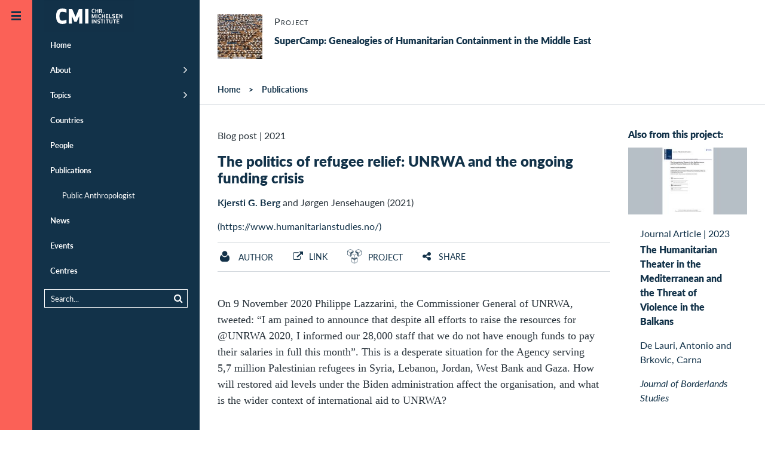

--- FILE ---
content_type: text/html;charset=UTF-8
request_url: https://www.cmi.no/publications/7468-the-politics-of-refugee-relief-unrwa-and-the-ongoing-funding-crisis
body_size: 44413
content:
<!doctype html>
<html lang="en" class="no-js">
<head>
	
	
<meta charset="utf-8">
<meta name="viewport" content="width=device-width, initial-scale=1">



<title>The politics of refugee relief: UNRWA and the ongoing funding crisis</title>

 
	<meta http-equiv="Cache-Control" content="max-age=300" />


<meta property="og:site_name" content="CMI - Chr. Michelsen Institute" />
<meta property="og:title" content="The politics of refugee relief: UNRWA and the ongoing funding crisis" />

	<meta property="og:url" content="https://www.cmi.no/publications/7468-the-politics-of-refugee-relief-unrwa-and-the-ongoing-funding-crisis" />
	<link rel="canonical" href="https://www.cmi.no/publications/7468-the-politics-of-refugee-relief-unrwa-and-the-ongoing-funding-crisis" />


<link rel="apple-touch-icon" sizes="180x180" href="/images/apple-touch-icon.png">
<link rel="icon" type="image/png" href="/images/favicon-32x32.png" sizes="32x32">
<link rel="icon" type="image/png" href="/images/favicon-16x16.png" sizes="16x16">
<link rel="shortcut icon" href="/images/favicon.ico">
<meta name="msapplication-config" content="/images/browserconfig.xml">
<meta name="theme-color" content="#ffffff">

<meta name="twitter:card" content="summary_large_image">
<meta name="twitter:site" content="@cmi_no">



	<meta property="og:image" content="https:" />


<meta property="og:type" content="article" />


	<meta property="og:description" content="On 9 November 2020 Philippe Lazzarini, the Commissioner General of UNRWA, tweeted&#x3a; &ldquo;I am pained to announce that despite al..." />
	<meta name="description" content="On 9 November 2020 Philippe Lazzarini, the Commissioner General of UNRWA, tweeted&#x3a; &ldquo;I am pained to announce that despite al..." />



<script  nonce='ju/euE99WRvfLMn+zDO2HA==' >
  var _paq = window._paq = window._paq || [];
  /* tracker methods like "setCustomDimension" should be called before "trackPageView" */
  _paq.push(['trackPageView']);
  _paq.push(['enableLinkTracking']);
  (function() {
	var u="https://cmi.matomo.cloud/";
	_paq.push(['setTrackerUrl', u+'matomo.php']);
	_paq.push(['setSiteId', '1']);
	var d=document, g=d.createElement('script'), s=d.getElementsByTagName('script')[0];
	g.async=true; g.src='//cdn.matomo.cloud/cmi.matomo.cloud/matomo.js'; s.parentNode.insertBefore(g,s);
  })();
</script>


	
	
	<script type="module"  nonce='ju/euE99WRvfLMn+zDO2HA==' >
		document.documentElement.className = document.documentElement.className.replace( 'no-js', 'js' );	
	</script>	
	
	
	
<style>@font-face{font-family:"Lato-fallback";size-adjust:-9900.00%;ascent-override:96%;src:local("Arial");}html{font-size:16px;scroll-behavior:smooth}body{background:#fff;color:#29333b;font-size:1em;line-height:1.5;font-family:"Lato","Lato-fallback",sans-serif;font-weight:400;margin:0}aside,header,nav{display:block}a{background-color:transparent}img{border:0}svg:not(:root){overflow:hidden}button,input{color:inherit;font:inherit;margin:0}button{overflow:visible;text-transform:none;-webkit-appearance:button}input{line-height:normal}*,*:after,*:before{box-sizing:border-box}p{margin-top:.8em;margin-bottom:1em}h1,h2,h3{color:#123249}h1{margin:.67em 0;font-size:1.5em;line-height:1;font-weight:900}@media (min-width:768px) and (max-width:1023px){h1{font-size:2em}}h2{font-size:1em;font-weight:900;margin-top:40px;line-height:1.2}h3{font-size:1em;font-weight:900}a{color:#123249;text-decoration:none}a:hover{color:#fb6157}ul{padding-left:0;padding-right:0}ul li{margin-left:2em}header{margin:0;width:auto}.pad{padding-left:15px;padding-right:15px}.maxwidth{width:100%;max-width:1320px;margin-left:auto;margin-right:auto;clear:both}.tagline{margin:.5em 0;font-size:1em;font-variant:small-caps;letter-spacing:1px}.borderbottom{border-bottom:1px solid #d5dadf}.element-invisible{margin:0px!important;position:absolute!important;clip:rect(1px,1px,1px,1px);overflow:hidden;height:1px}a.element-invisible.element-focusable{position:absolute!important;z-index:500}@media (min-width:481px){.ingress{font-family:Georgia;font-size:24px;line-height:1.5;margin-bottom:1.8em}}.group::after{content:"";display:table;clear:both}.outer-container{overflow:hidden;position:relative}.header-logo-container{z-index:200;position:relative;width:100%}@media (min-width:870px){.header-logo-container{position:fixed}}.header-logo{margin:0;position:absolute;left:54px;top:0;padding:0;z-index:100}@media (min-width:1280px){.header-logo{transform:translate(20px,0)}}#header-line{background:#123249;height:54px}@media (min-width:1280px){#header-line{display:none}}.main-canvas{background:#fff;position:relative;padding:0;margin-right:54px;transform:translate(54px,0)}@media (max-width:480px){.main-canvas{margin-right:0;transform:translate(0,0)}}@media (min-width:1280px){.menu-default .main-canvas{margin-right:334px;transform:translate(334px,0)}}.mobile-menu-trigger,.default-menu-trigger{display:block;top:0;left:0;z-index:20;width:54px}.mobile-menu-trigger{display:block;position:absolute;height:54px;background:#123249;color:#fb6157;transform:translate(0,0)}@media (min-width:1280px){.menu-default .mobile-menu-trigger{transform:translate(226px,0)}}@media (min-width:481px){.mobile-menu-trigger{display:none}}.default-menu-trigger{position:fixed;height:100%;padding:3.375em 0 0;background:#fb6157;display:block;color:#123249}.default-menu-trigger:hover{color:#123249}@media (max-width:480px){.default-menu-trigger{transform:translate(-54px,0);display:none}}.hamburger{display:block;position:absolute;top:20px;left:50%;margin-left:-8px;width:16px;height:16px;transition:all 0.5s ease}@media (min-width:1280px){.menu-default .hamburger{transform:rotate(180deg)}}.menu-trigger-label{display:none!important}.pusher{background:#123249;z-index:10;height:100%;width:280px;top:0;left:0;overflow:auto!important;transform:translate(-226px,0)}@media (min-width:481px){.pusher{position:fixed}}@media (min-width:1280px){.menu-default .pusher{transform:translate(54px,0)}}@media (max-width:480px){.pusher{transform:translate(-280px,0);position:absolute}}.pusher ul{margin:0;padding:0}.pusher ul li{margin:0;padding:0}.pusher ul li.expand>a:after{display:inline-block;position:absolute;font-weight:400;top:1em;right:20px;font-family:FontAwesome;font-size:1.4em;content:"\f105"}.pusher ul li.expanded{margin:0;padding:0;list-style-image:none}.pusher ul li a{display:block;position:relative;padding:.92308em 20px .92308em 20px;border-left:10px #123249 solid;color:#fff;text-decoration:none;font-size:.8125em;font-weight:700;line-height:1.38462em}.pusher ul li a:after{content:" ";display:inline-block;height:11px;margin-top:-6px;position:absolute;right:20px;top:50%;width:7px}@media (max-width:480px){.pusher ul li a:after{right:20px}}.pusher ul li ul{display:none}.pusher ul li.expanded ul{display:block}.pusher ul ul a{font-weight:400;color:#fff;padding-left:40px}.pusher .mp-level{background:#123249;width:100%;height:100%;position:absolute;left:0;top:0;padding-top:3.375em}#menusearch{position:relative;margin:10px 20px;border:1px solid #fff;padding:0}#menusearch input[type="search"]{margin:0;border:0;padding:5px 10px;color:#fff;background-color:#123249;font-size:.8125em;width:100%;box-sizing:border-box}#menusearch button[type="submit"]{color:#fff;background-color:#123249;border:0;margin-top:2px;font-size:.8125em}#menusearch input[type="search"]::-webkit-input-placeholder{color:#fff}#menusearch input[type="search"]:-moz-placeholder{color:#fff;opacity:1}#menusearch input[type="search"]::-moz-placeholder{color:#fff;opacity:1}#menusearch input[type="search"]:-ms-input-placeholder{color:#fff}.page-container{position:relative}.main-content{padding-top:0;padding-bottom:0;overflow:hidden;display:contents}.breadcrumbs-region{border-bottom:1px solid #d5dadf}#breadcrumbs{list-style-type:none;padding-top:1em;padding-bottom:1em;padding-left:30px;margin:0;font-size:.875em;font-weight:700;z-index:100}#breadcrumbs li{float:left;list-style-type:none;padding:0;margin:0}#breadcrumbs li a{display:inline-block;padding:0}#breadcrumbs li:after{padding:0 1em;content:">"}#breadcrumbs li:last-child:after{padding:0;content:""}#breadcrumbs li,#breadcrumbs li a:link,#breadcrumbs li a:visited{text-decoration:none;color:#123249}.header-fullwidth{width:100%;display:block;position:relative;background-color:rgba(18,50,73,.2);background-position:center;background-size:cover;min-height:120px;max-height:400px}.header-fullwidth:after{padding-top:56%;display:block;content:""}.header-fullwidth-caption{position:absolute;bottom:0;width:100%;text-align:right;font-size:.8em;font-style:italic;padding:.5em 30px;color:#ccc;text-shadow:0 1px 3px rgb(0 0 0 / 75%);background-image:linear-gradient(transparent,rgba(0,0,0,.2))}.page-header{margin-top:40px}.page-header h1{line-height:1.2}.maincolumn,.sidecolumn{width:100%;margin-bottom:2em}@media (min-width:800px) and (max-width:1099px){.maincolumn{float:left;width:66.66%}.sidecolumn{float:right;width:33.33%}}@media (min-width:1100px){.maincolumn{float:left;width:75%}.sidecolumn{float:right;width:25%}}.toggle-content{display:none}.list-item{width:100%;padding:1em 0;clear:both}.list-item-content{width:100%;max-width:1320px;padding:0;margin-left:auto;margin-right:auto}.list-item-text{position:relative}.list-item-text h3{margin:0}.list-picture{float:left;margin-right:20px;margin-bottom:10px;width:150px;max-width:25%}.project-head .list-picture{width:75px}.back-to-top{opacity:0;position:fixed;bottom:0;right:0;text-decoration:none;padding:1em 1.2em;line-height:1;border:0 solid #d5dadf;background-color:rgba(18,50,73,.2)}@media (min-width:600px){.back-to-top{right:1em;bottom:1em}}.edit{display:block;position:fixed;top:0;right:0;height:54px;width:54px;text-decoration:none;padding:1.2em 1.2em;line-height:1;visibility:hidden}.longtext{font-size:1.1em;max-width:640px;clear:both}.longtext p{margin-bottom:1.5em}.longtext,.longtext p{font-family:Georgia,serif;color:#29333b}.sharebuttons{text-align:center;margin-top:2em}.sharebuttons a{font-size:1.2em;display:inline-block;width:2.2em;height:2.2em;padding:.2em;margin:0 .2em;border:1px solid #fff;border-radius:100px}.grid-item{float:left;width:100%;color:#123249}@media (min-width:321px){.grid-item{padding-left:15px;padding-right:15px;margin-bottom:30px}}.grid-item-content{background-color:#fff;display:block;width:100%}.grid-picture img{display:block;width:100%;height:auto}.grid-item-text{display:table-cell;padding:20px}.grid-item-text>h3{margin-top:0}@media (min-width:440px){.grid-item-text{height:12em}}@media (min-width:441px) and (max-width:799px){.grid-item{width:50%}.grid-item:nth-child(2n+1){clear:left}}@media (min-width:800px) and (max-width:1099px){.grid-item{width:33.33%}.grid-item:nth-child(3n+1){clear:left}}@media (min-width:1100px){.grid-item{width:25%}.grid-item:nth-child(4n+1){clear:left}}@media (min-width:800px){.sidecolumn .grid-item{width:100%}.sidecolumn .grid-item .grid-item-text{height:auto}}.date-heading{margin-bottom:.2em}.search-submit{float:right}.search-wrapper{overflow:hidden}.publication-author{font-size:1em;padding-bottom:1em}.publication-author a{font-weight:700}.publication-text{margin-top:40px;font-size:1.125em}.page-menubar{margin:1em 0;border-top:1px solid #d5dadf;border-bottom:1px solid #d5dadf;padding:0;width:100%;font-size:.875em;font-weight:400;overflow:hidden}.page-menubar li{list-style:none;padding:.8em 0;float:left;min-height:48px;margin-right:5%;margin-left:0}.page-menubar a{text-transform:uppercase}.page-menubar a.icon{font-weight:400}.icon:before{display:inline-block;font-family:FontAwesome;font-size:1.2em;width:1.2em}.icon span{padding-left:.5em}.icon.angle-up:before{content:"\f106";width:1em}.icon.edit:before{content:"\f044"}.icon.facebook:before{content:"\f09a"}.icon.twitter:before{content:"\f099"}.icon.linkedin:before{content:"\f0e1"}.icon.envelope:before{content:"\f0e0"}.icon.list:before{content:"\f0ca"}.twitter:before{content:"\f099"}.share:before{content:"\f1e0"}.ic{padding-left:2em;background-position:left;background-repeat:no-repeat;background-size:contain;display:inline-block;padding-top:.2em}.ic.project{background-image:url(https://www.cmi.no/images/icons/project.png)}.ic.staff{background-image:url(https://www.cmi.no/images/icons/staff.png)}.main-page-header{margin:3em auto}.search-form{margin:0 auto;padding-bottom:1em;font-size:.9em}
</style>

	
	
	<link id="async-css-base" rel="stylesheet" href="/stylesheets/base.css" media="print">
	<script  nonce='ju/euE99WRvfLMn+zDO2HA==' >
  		document.getElementById("async-css-base").addEventListener("load", function(){this.media = "all";});
	</script>
				
	
	<link id="async-css-lato" rel="stylesheet" href="https://use.typekit.net/xvv2qmh.css" media="print">
	<script  nonce='ju/euE99WRvfLMn+zDO2HA==' >
  		document.getElementById("async-css-lato").addEventListener("load", function(){this.media = "all";});
	</script>

	
	<link id="async-css-fa" rel="stylesheet" href="/stylesheets/fontawesome.min.css" media="print">
	<script  nonce='ju/euE99WRvfLMn+zDO2HA==' >
  		document.getElementById("async-css-fa").addEventListener("load", function(){this.media = "all";});
	</script>
		
</head>
	
<body class="menu-default" id="top">

	<a href="#main-content" class="element-invisible element-focusable">Skip to main content</a>
  
<div class="outer-container">

	<header class="header-logo-container" style="text-align:right;">
		<a href="/" class="header-logo">
	
	
	<svg width="151" height="54" alt="CMI - Chr. Michelsen Institute" xmlns="http://www.w3.org/2000/svg" viewBox="0 0 73.39 25.9"><defs><style>.cls-1{fill:#123148;}.cls-2{fill:#fff;}</style></defs><title>CMI - Chr. Michelsen Institute</title><rect class="cls-1" width="73.39" height="25.9"/><path class="cls-2" d="M488.51,413.89a2.41,2.41,0,0,1,.93.17v0.63a2.32,2.32,0,0,0-.93-0.21c-0.53,0-.71.5-0.71,1.13s0.18,1.13.71,1.13a2.32,2.32,0,0,0,.93-0.21v0.63a2.43,2.43,0,0,1-.93.17c-1,0-1.34-.78-1.34-1.71s0.32-1.71,1.34-1.71" transform="translate(-448.57 -406.89)"/><polygon class="cls-2" points="43.34 10.36 43.34 8.95 42.2 8.95 42.2 10.36 41.59 10.36 41.59 7.07 42.2 7.07 42.2 8.37 43.34 8.37 43.34 7.07 43.94 7.07 43.94 10.36 43.34 10.36"/><path class="cls-2" d="M493.9,415.37h0.54a0.36,0.36,0,0,0,.44-0.42,0.36,0.36,0,0,0-.44-0.41H493.9v0.82Zm0,1.88h-0.6V414h1.09a0.92,0.92,0,0,1,1.14,1,0.84,0.84,0,0,1-.48.88c0.07,0.14.15,0.28,0.23,0.43l0.52,1h-0.73l-0.63-1.3H493.9v1.3Z" transform="translate(-448.57 -406.89)"/><path class="cls-2" d="M496.51,416.6a0.36,0.36,0,0,1,.36.36,0.36,0.36,0,1,1-.36-0.36" transform="translate(-448.57 -406.89)"/><polygon class="cls-2" points="40.41 14.23 39.98 14.23 39.24 12.55 39.26 14.65 38.67 14.65 38.67 11.36 39.34 11.36 40.2 13.37 41.06 11.36 41.72 11.36 41.72 14.65 41.13 14.65 41.15 12.54 40.41 14.23"/><rect class="cls-2" x="42.56" y="11.36" width="0.61" height="3.28"/><path class="cls-2" d="M493.83,418.18a2.4,2.4,0,0,1,.93.17V419a2.3,2.3,0,0,0-.93-0.21c-0.53,0-.71.5-0.71,1.13s0.18,1.13.71,1.13a2.3,2.3,0,0,0,.93-0.21v0.63a2.4,2.4,0,0,1-.93.17c-1,0-1.34-.78-1.34-1.71s0.32-1.71,1.34-1.71" transform="translate(-448.57 -406.89)"/><polygon class="cls-2" points="48.66 14.65 48.66 13.24 47.52 13.24 47.52 14.65 46.92 14.65 46.92 11.36 47.52 11.36 47.52 12.66 48.66 12.66 48.66 11.36 49.27 11.36 49.27 14.65 48.66 14.65"/><polygon class="cls-2" points="51.96 13.24 50.66 13.24 50.66 14.06 52.1 14.06 52.1 14.65 50.06 14.65 50.06 11.36 52.1 11.36 52.1 11.95 50.66 11.95 50.66 12.66 51.96 12.66 51.96 13.24"/><polygon class="cls-2" points="53.42 14.06 54.79 14.06 54.79 14.65 52.82 14.65 52.82 11.36 53.42 11.36 53.42 14.06"/><path class="cls-2" d="M506.17,420.52a1.07,1.07,0,0,1-1.27,1.09,2.88,2.88,0,0,1-1-.21v-0.61a2.18,2.18,0,0,0,1,.24c0.5,0,.64-0.23.64-0.5s-0.15-.34-0.54-0.39c-0.8-.1-1.1-0.35-1.1-0.94a1,1,0,0,1,1.16-1,2.3,2.3,0,0,1,.94.19V419a2,2,0,0,0-.94-0.24c-0.45,0-.55.21-0.55,0.43s0.21,0.3.58,0.35a0.94,0.94,0,0,1,1.07,1" transform="translate(-448.57 -406.89)"/><polygon class="cls-2" points="60.21 13.24 58.9 13.24 58.9 14.06 60.34 14.06 60.34 14.65 58.3 14.65 58.3 11.36 60.34 11.36 60.34 11.95 58.9 11.95 58.9 12.66 60.21 12.66 60.21 13.24"/><polygon class="cls-2" points="62.97 14.65 61.65 12.59 61.66 14.65 61.06 14.65 61.06 11.36 61.54 11.36 62.86 13.42 62.86 11.36 63.45 11.36 63.45 14.65 62.97 14.65"/><rect class="cls-2" x="38.71" y="15.65" width="0.61" height="3.28"/><polygon class="cls-2" points="42.06 18.94 40.73 16.88 40.74 18.94 40.15 18.94 40.15 15.65 40.63 15.65 41.95 17.71 41.94 15.65 42.53 15.65 42.53 18.94 42.06 18.94"/><path class="cls-2" d="M494.07,424.81a1.07,1.07,0,0,1-1.27,1.09,2.86,2.86,0,0,1-1-.21v-0.61a2.19,2.19,0,0,0,1,.24c0.5,0,.64-0.23.64-0.5s-0.15-.34-0.54-0.39c-0.8-.1-1.1-0.35-1.1-0.94a1,1,0,0,1,1.16-1,2.3,2.3,0,0,1,.94.19v0.63a2,2,0,0,0-.94-0.24c-0.45,0-.55.21-0.55,0.43s0.21,0.3.58,0.35a0.94,0.94,0,0,1,1.07,1" transform="translate(-448.57 -406.89)"/><polygon class="cls-2" points="47.34 16.24 47.34 18.94 46.74 18.94 46.74 16.24 45.91 16.24 45.91 15.65 48.17 15.65 48.17 16.24 47.34 16.24"/><rect class="cls-2" x="48.85" y="15.65" width="0.61" height="3.28"/><polygon class="cls-2" points="51.56 16.24 51.56 18.94 50.96 18.94 50.96 16.24 50.13 16.24 50.13 15.65 52.39 15.65 52.39 16.24 51.56 16.24"/><path class="cls-2" d="M503.39,424.71v-2.17H504v2.22a1.22,1.22,0,0,1-2.43,0v-2.22h0.61v2.17a0.61,0.61,0,0,0,1.22,0" transform="translate(-448.57 -406.89)"/><polygon class="cls-2" points="57.47 16.24 57.47 18.94 56.86 18.94 56.86 16.24 56.04 16.24 56.04 15.65 58.3 15.65 58.3 16.24 57.47 16.24"/><polygon class="cls-2" points="60.84 17.53 59.53 17.53 59.53 18.36 60.97 18.36 60.97 18.94 58.93 18.94 58.93 15.65 60.97 15.65 60.97 16.24 59.53 16.24 59.53 16.95 60.84 16.95 60.84 17.53"/><path class="cls-2" d="M463.14,413.68a9.33,9.33,0,0,1,3.51.52V417a8.23,8.23,0,0,0-3.51-.73c-1.6,0-2.16,1.44-2.16,3.63s0.55,3.63,2.16,3.63a8.24,8.24,0,0,0,3.51-.73v2.81a9.33,9.33,0,0,1-3.51.52c-3.71,0-4.9-2.54-4.9-6.23s1.19-6.23,4.9-6.23" transform="translate(-448.57 -406.89)"/><polygon class="cls-2" points="26.42 17.54 24.51 17.54 22.48 12.89 22.56 18.97 19.9 18.97 19.9 7.07 22.69 7.07 25.46 13.54 28.24 7.07 31.03 7.07 31.03 18.97 28.37 18.97 28.45 12.88 26.42 17.54"/><rect class="cls-2" x="33.25" y="7.07" width="2.71" height="11.9"/></svg> 
</a>
		
	</header>

    
    <a href="JavaScript:;" id="main-nav" class="default-menu-trigger menu-trigger">
 		<span class="hamburger">
	 <svg xmlns="http://www.w3.org/2000/svg" width="16" height="16" viewBox="0 0 16 16">
		 <g fill="#123249">
			 <rect width="16" height="3"></rect>
			 <rect width="16" height="3" y="6"></rect>
			 <rect width="16" height="3" y="12"></rect>
		 </g>
	 </svg>
 </span>
		
       <span class="menu-trigger-label">Open menu</span>
    </a>

    
    <a href="JavaScript:;" aria-hidden="true" class="mobile-menu-trigger menu-trigger" title="Open menu">
 		<span class="hamburger">
	 <svg xmlns="http://www.w3.org/2000/svg" width="16" height="16" viewBox="0 0 16 16">
		 <g fill="#123249">
			 <rect width="16" height="3"></rect>
			 <rect width="16" height="3" y="6"></rect>
			 <rect width="16" height="3" y="12"></rect>
		 </g>
	 </svg>
 </span>
	
    </a>

    
	
<div class="pusher">
	<nav id="mp-menu" class="mp-menu menus">
		<div class="mp-level " role="navigation">
			<ul>
				<li ><a href="/" title="Home" class="" >Home</a></li>
				<li class="expand " ><a href="/about/" title="About" class="" >About</a>
					<ul >
						<li><a href="/about/who-we-are" title="Who we are" class="" >Who we are</a></li>
						<li><a href="/about/what-we-do" title="What we do" class="" >What we do</a></li>
						<li><a href="/about/research-partners" title="Research Partners" class="" >Research Partners</a></li>
						<li><a href="/about/for-students" title="For students" class="" >For students</a></li>
						<li><a href="/about/vacancies" title="Vacancies" class="" >Vacancies</a></li>
						<li><a href="/about/who-we-are#annual-reports" title="Annual Report" class="" >Annual Report</a></li>
						<li><a href="/about/policies-and-reporting" title="Policies and Reporting" class="" >Policies and Reporting</a></li>
					</ul>
				</li>
				<li class="expand " ><a href="/topics/" title="Topics" class="" >Topics</a>
					<ul >
						
							<li><a href="/topics/natural-resources" title="Climate and Natural Resources" class="" >Climate and Natural Resources</a></li>
						
							<li><a href="/topics/conflict" title="Conflict" class="" >Conflict</a></li>
						
							<li><a href="/topics/anti-corruption" title="Corruption" class="" >Corruption</a></li>
						
							<li><a href="/topics/governance-and-corruption" title="Democracy and Governance" class="" >Democracy and Governance</a></li>
						
							<li><a href="/topics/gender-politics" title="Gender" class="" >Gender</a></li>
						
							<li><a href="/topics/global-health-and-development" title="Global Health" class="" >Global Health</a></li>
						
							<li><a href="/topics/peace-and-conflict" title="Humanitarianism" class="" >Humanitarianism</a></li>
						
							<li><a href="/topics/migration" title="Migration" class="" >Migration</a></li>
						
							<li><a href="/topics/poverty-dynamics" title="Poverty" class="" >Poverty</a></li>
						
							<li><a href="/topics/rights-and-legal-institutions" title="Rights and Legal Institutions" class="" >Rights and Legal Institutions</a></li>
						
							<li><a href="/topics/public-finance-management" title="Tax and Public Finance" class="" >Tax and Public Finance</a></li>
						
					</ul>
				</li>
				<li ><a href="/countries/" title="Countries" class="" >Countries</a></li>
				<li ><a href="/staff/" title="People" class="" >People</a></li>
				<li class="expanded" ><a href="/publications/" title="Publications" class="" >Publications</a>
					<ul >
						<li><a href="https://publicanthropologist.cmi.no/" target="_blank" rel="noopener" title="Public Anthropologist Journal">Public Anthropologist</a></li>
					</ul>
				</li>
				<li ><a href="/news/" title="News" class="" >News</a></li>
				<li ><a href="/events/" title="Events" class="" >Events</a></li>
				<li ><a href="/centres/" title="Centres" class="" >Centres</a></li>
			</ul>  
			
			<div id="menusearch">
			<form method="get" action="/search">
				<button class="search-submit" type="submit" name="search"><i class="icon search"></i></button>
				<div class="search-wrapper">
				<input name="q" value="" type="search" placeholder="Search...">
				</div>
			</form>
			</div>

		</div>  
	</nav>
</div>
		

    
    <div class="main-canvas container" style="height: auto;">
	
		<div id="header-line" > </div>
       		
		
		<div id="pjax-container" class="page-container group">

			
	<div class="pre-content-region maxwidth pad group">
		<div class="group pad">
			
<div class="list-item project group project-head">
	
	<div class="list-item-content group">
	
		
			<a href="/projects/2181-supercamp-genealogies-of-humanitarian-containment">	
				<img class="list-picture" src="https://www.cmi.no/img/150/13153-UnitedNationsPhotoRefugeeIDPCampsFromAboveZaatri.jpg" title="SuperCamp: Genealogies of Humanitarian Containment in the Middle East"
				width="75"/>
			</a>
			
		
		
		<div class="list-item-text">
			<p class="tagline">Project</p>
			<h3><a href="/projects/2181-supercamp-genealogies-of-humanitarian-containment">SuperCamp&#x3a; Genealogies of Humanitarian Containment in the Middle East</a></h3>
			
		</div>
	</div>
</div>

		</div>
	</div>


<!-- MAIN CONTENT -->
<div id="main-content" class="main-content-region main-content">

	
	
	
	<div class="breadcrumbs-region">
	
		<ul id="breadcrumbs" class="group">
			<li><a href="/">Home</a></li>
			<li><a href="/publications">Publications</a></li>
		</ul>
		
	</div>
	
	
	<div class="maxwidth pad group">
	
		<div class="maincolumn pad">
			<div class="page-header">
				<div class="publishdate">
					<span class="pubtype">Blog post</span> 
					| <span>2021</span>
				</div>
				
					<h1><a href="https://www.humanitarianstudies.no/2021/01/28/the-politics-of-refugee-relief-unrwa-and-the-ongoing-funding-crisis/" target="_blank" title="External link: The politics of refugee relief: UNRWA and the ongoing funding crisis">The politics of refugee relief: UNRWA and the ongoing funding crisis</a></h1>
				
				
				<div class="publication-author"> <a href='/staff/kjersti-berg'>Kjersti G. Berg</a> and Jørgen Jensehaugen (2021)</div>
				<div class="publication-ref">
				<a href="https&#x3a;&#x2f;&#x2f;www.humanitarianstudies.no&#x2f;2021&#x2f;01&#x2f;28&#x2f;the-politics-of-refugee-relief-unrwa-and-the-ongoing-funding-crisis&#x2f;" target="_blank" title="See&#x20;this&#x20;publication&#x20;at&#x20;https&#x3a;&#x2f;&#x2f;www.humanitarianstudies.no&#x2f;2021&#x2f;01&#x2f;28&#x2f;the-politics-of-refugee-relief-unrwa-and-the-ongoing-funding-crisis&#x2f;">&#x28;https&#x3a;&#x2f;&#x2f;www.humanitarianstudies.no&#x2f;&#x29;</a> 
				</div>
				
			
			</div>
			
			<ul class="page-menubar group">
				
					<li><a class="ic staff" href="#author-details" ><span>Author</span></a></li>
				
					<li><a class="toggle-link icon link" href="#external-link" ><span>Link</span></a></li>
				
					<li><a class="ic project" href="#project-details" ><span>Project</span></a></li>
				

				<li><a class="toggle-link icon share" href="#share" ><span>Share</span></a></li>
				
			</ul>
		
			
				<div class="toggle-content group borderbottom external-link" id="external-link">
					<a class="publication-link" href="https://www.humanitarianstudies.no/2021/01/28/the-politics-of-refugee-relief-unrwa-and-the-ongoing-funding-crisis/" target="_blank" title="See this publication at https://www.humanitarianstudies.no/2021/01/28/the-politics-of-refugee-relief-unrwa-and-the-ongoing-funding-crisis/">https://www.humanitarianstudies.no/2021/01/28/the-politics-of-refugee-relief-unrwa-and-the-ongoing-funding-crisis/</a>
				</div>
			
<div class="toggle-content group borderbottom sharebuttons" id="share">
	<a class="icon twitter" 
		 href="https://twitter.com/intent/tweet?url=https%3A%2F%2Fwww%2Ecmi%2Eno%2Fpublications%2F7468%2Dthe%2Dpolitics%2Dof%2Drefugee%2Drelief%2Dunrwa%2Dand%2Dthe%2Dongoing%2Dfunding%2Dcrisis&text=The%20politics%20of%20refugee%20relief%3A%20UNRWA%20and%20the%20ongoing%20funding%20crisis" 
		 target="_blank" title="Share on Twitter"
		 onClick="ga('send', 'social', 'Twitter', 'share', 'https://www.cmi.no/publications/7468-the-politics-of-refugee-relief-unrwa-and-the-ongoing-funding-crisis');"></a>
	<a class="icon facebook" 
		href="https://www.facebook.com/sharer/sharer.php?u=https%3A%2F%2Fwww%2Ecmi%2Eno%2Fpublications%2F7468%2Dthe%2Dpolitics%2Dof%2Drefugee%2Drelief%2Dunrwa%2Dand%2Dthe%2Dongoing%2Dfunding%2Dcrisis" 
		 target="_blank" title="Share on Facebook"
 		 onClick="ga('send', 'social', 'Facebook', 'share', 'https://www.cmi.no/publications/7468-the-politics-of-refugee-relief-unrwa-and-the-ongoing-funding-crisis');"></a>
	<a class="icon linkedin" href="https://www.linkedin.com/shareArticle?mini=true&url=https%3A%2F%2Fwww%2Ecmi%2Eno%2Fpublications%2F7468%2Dthe%2Dpolitics%2Dof%2Drefugee%2Drelief%2Dunrwa%2Dand%2Dthe%2Dongoing%2Dfunding%2Dcrisis" 
		 target="_blank" title="Share on LinkedIn"
  		 onClick="ga('send', 'social', 'LinkedIn', 'share', 'https://www.cmi.no/publications/7468-the-politics-of-refugee-relief-unrwa-and-the-ongoing-funding-crisis');"></a>
	<a class="icon envelope" href="mailto:?subject=Recommended%20read%3A%20The%20politics%20of%20refugee%20relief%3A%20UNRWA%20and%20the%20ongoing%20funding%20crisis&body=Hi%2C%0D%0AThis%20page%20might%20be%20of%20interest%20to%20you%3A%0D%0A%0D%0AThe%20politics%20of%20refugee%20relief%3A%20UNRWA%20and%20the%20ongoing%20funding%20crisis%0D%0Ahttps://www.cmi.no/publications/7468-the-politics-of-refugee-relief-unrwa-and-the-ongoing-funding-crisis%0D%0A%0D%0ABest%20regards" 
		 target="_blank" title="Recommend this"
 		 onClick="ga('send', 'social', 'Email', 'share', 'https://www.cmi.no/publications/7468-the-politics-of-refugee-relief-unrwa-and-the-ongoing-funding-crisis');"></a>
</div>

				<div class="publication-text longtext"><p><span>On 9 November 2020 Philippe Lazzarini, the Commissioner General of UNRWA, tweeted: &ldquo;I am pained to announce that despite all efforts to raise the resources for @UNRWA 2020, I informed our 28,000 staff that we do not have enough funds to pay their salaries in full this month&rdquo;. This is a desperate situation for the Agency serving 5,7 million Palestinian refugees in Syria, Lebanon, Jordan, West Bank and Gaza. How will restored aid levels under the Biden administration affect the organisation, and what is the wider context of international aid to UNRWA?</span></p></div>
			
				<div class="group borderbottom external-link longtext">Read more:<br>
					<a class="publication-link" href="https://www.humanitarianstudies.no/2021/01/28/the-politics-of-refugee-relief-unrwa-and-the-ongoing-funding-crisis/" target="_blank" title="See this publication at https://www.humanitarianstudies.no/2021/01/28/the-politics-of-refugee-relief-unrwa-and-the-ongoing-funding-crisis/">https://www.humanitarianstudies.no/2021/01/28/the-politics-of-refugee-relief-unrwa-and-the-ongoing-funding-crisis/</a>
				</div>
			
				<div class="group bordertop" id="author-details">
					
<div class="list-item staff group">
	
	<div class="list-item-content group">
	
		
			<div class="list-picture">
			<a href="/staff/kjersti-berg" style="display:block">	
				<img src="//www.cmi.no/img/150/13080-Kjersti-G-Berg.jpg" title="Berg Kjersti G." loading="lazy"
					 width="150" height="150" />
			</a>
			</div>
		
	
		<div class="list-item-text">
			
			<h3 class="staffname"><a href="/staff/kjersti-berg">Kjersti G. Berg</a></h3>
			<div class="staffpos">Affiliated researcher</div>
			<ul class="staff-contact-list" >
				<li>
					<a href="mailto:kjersti.berg@nla.no" class="icon email" title="E-mail: kjersti.berg@nla.no"><span>kjersti.berg@nla.no</span></a>
					
				</li>
				
			</ul>
			
		</div>
	</div>
</div>

				</div>
			
				<div class="group bordertop" id="project-details">
					
<div class="list-item project group">
	
	<div class="list-item-content group">
	
		
			<a href="/projects/2181-supercamp-genealogies-of-humanitarian-containment">	
				<img class="list-picture" src="//www.cmi.no/img/150/13153-UnitedNationsPhotoRefugeeIDPCampsFromAboveZaatri.jpg" title="SuperCamp: Genealogies of Humanitarian Containment in the Middle East" />
			</a>
		
		
		<div class="list-item-text">
			
			<h3><a href="/projects/2181-supercamp-genealogies-of-humanitarian-containment">SuperCamp&#x3a; Genealogies of Humanitarian Containment in the Middle East</a></h3>
			<div>Jan 2019 - Dec 2022</div>
			
		</div>
	</div>
</div>

				</div>
			
				<ul class="keywordlinks group ">
					
						<li><a href="/topics/peace-and-conflict">Humanitarianism</a></li>
					<li><a href="/search/tag/Gaza" rel="nofollow">Gaza</a></li><li><a href="/search/tag/West%20Bank" rel="nofollow">West Bank</a></li><li><a href="/countries/syria" rel="nofollow">Syria</a></li><li><a href="/search/tag/Jordan" rel="nofollow">Jordan</a></li><li><a href="/countries/lebanon" rel="nofollow">Lebanon</a></li><li><a href="/search/tag/Humanitarian%20aid" rel="nofollow">Humanitarian aid</a></li><li><a href="/search/tag/Palestinian%20refugees" rel="nofollow">Palestinian refugees</a></li><li><a href="/search/tag/UNRWA" rel="nofollow">UNRWA</a></li>	
				</ul>
			
		
		</div>
		
		<aside class="sidecolumn">
				
						<h2 class="pad">Also from this project:</h2>
						<div>
						
<div class="grid-item publication" id="publication-8828">
	<a href="/publications/8828-the-humanitarian-theater-in-the-mediterranean-and-the-threat-of-violence-in-the-balkans" title="The Humanitarian Theater in the Mediterranean and the Threat of Violence in the Balkans">
		<div class="grid-item-content">

			
	
				<div class="grid-item-picture contain" style="background-image: url(https://www.cmi.no/img/150/17222-The-Humanitarian-Theater-in-the-Mediterranean-and-the-Threat-of-Violence-in-the-Balkans.jpg)" ></div>	
            
            
	
			<div class="grid-item-text">
				<div class="date-heading">
					<span class="pubtype">Journal Article</span> | <span class="publishdate">2023</span>   
				</div>
				<h3 class="pubtitle">The Humanitarian Theater in the Mediterranean and the Threat of Violence in the Balkans</h3>
				
					<p>De Lauri, Antonio and Brkovic, Carna</p>
				
					<p><i>Journal of Borderlands Studies</i></p>
				
			</div>
		</div>
	</a>
</div>

<div class="grid-item publication" id="publication-8737">
	<a href="/publications/8737-continental-encampment" title="Book blog - Continental encampment?">
		<div class="grid-item-content">

			
		
				<div class="grid-picture" >
					<img loading="lazy" src="//www.cmi.no/img/400/16966-An-Aerial-View-of-the-Zaatri-Refugee-Camp.jpg" 
						  width="400" height="224" title="Book blog - Continental encampment?" >
				</div>
				
			
	
			<div class="grid-item-text">
				<div class="date-heading">
					<span class="pubtype">Blog post</span> | <span class="publishdate">2023</span>   
				</div>
				<h3 class="pubtitle">Book blog - Continental encampment?</h3>
				
					<p>Are John Knudsen & Kjersti G. Berg</p>
				
			</div>
		</div>
	</a>
</div>

						</div>
				
		</aside>
	</div>
	
	
	<div class="bg group" style="clear: both;">
		<div class="maxwidth">
			
				<header class="grid-header"><h2>See also:</h2></header>	
				<div class="grid-items mosaicflow" data-item-selector=".grid-item" data-min-item-width="220">
					<!-- same keywords --->
					
					<!-- same countries --->
					
<div class="grid-item publication" id="publication-9735">
	<a href="/publications/9735-eu-migration-governance-beyond-its-borders" title="EU Migration Governance Beyond Its Borders: Informal Migration Diplomacy in Lebanon’s Syria Refugee Response, 2012–2024">
		<div class="grid-item-content">

			
		
				<div class="grid-picture" >
					<img loading="lazy" src="//www.cmi.no/img/400/19382-pdja-25-1largecover.png" 
						  width="400" height="224" title="EU Migration Governance Beyond Its Borders: Informal Migration Diplomacy in Lebanon’s Syria Refugee Response, 2012–2024" >
				</div>
				
			
	
			<div class="grid-item-text">
				<div class="date-heading">
					<span class="pubtype">Journal Article</span> | <span class="publishdate">2025</span>   
				</div>
				<h3 class="pubtitle">EU Migration Governance Beyond Its Borders: Informal Migration Diplomacy in Lebanon’s Syria Refugee Response, 2012–2024</h3>
				
					<p>Are John Knudsen</p>
				
					<p><i>Progress in Development Studies</i></p>
				
			</div>
		</div>
	</a>
</div>

<div class="grid-item publication" id="publication-9488">
	<a href="/publications/9488-from-camp-to-quarter-the-contention-of-post-disaster-social-housing-in-al-mankubin-north-lebanon" title="From camp to quarter: the contention of post-disaster social housing in al-Mankubin, North Lebanon">
		<div class="grid-item-content">

			
		
				<div class="grid-picture" >
					<img loading="lazy" src="//www.cmi.no/img/400/18548-JRS.png" 
						  width="400" height="611" title="From camp to quarter: the contention of post-disaster social housing in al-Mankubin, North Lebanon" >
				</div>
				
			
	
			<div class="grid-item-text">
				<div class="date-heading">
					<span class="pubtype">Journal Article</span> | <span class="publishdate">2025</span>   
				</div>
				<h3 class="pubtitle">From camp to quarter: the contention of post-disaster social housing in al-Mankubin, North Lebanon</h3>
				
					<p>Robert Forster</p>
				
					<p><i>Journal of Refugee Studies</i></p>
				
			</div>
		</div>
	</a>
</div>

<div class="grid-item publication" id="publication-9240">
	<a href="/publications/9240-crushing-hamas-origins-and-expansion-of-the-islamic-resistance-movement-in-lebanon" title="Crushing Hamas? Origins and Expansion of the Islamic Resistance Movement in Lebanon">
		<div class="grid-item-content">

			
		
				<div class="grid-picture" >
					<img loading="lazy" src="//www.cmi.no/img/400/18075-AME.gif" 
						  width="400" height="626" title="Crushing Hamas? Origins and Expansion of the Islamic Resistance Movement in Lebanon" >
				</div>
				
			
	
			<div class="grid-item-text">
				<div class="date-heading">
					<span class="pubtype">Journal Article</span> | <span class="publishdate">2024</span>   
				</div>
				<h3 class="pubtitle">Crushing Hamas? Origins and Expansion of the Islamic Resistance Movement in Lebanon</h3>
				
					<p>Are John Knudsen</p>
				
					<p><i>Anthropology of the Middle East (AME)</i></p>
				
			</div>
		</div>
	</a>
</div>

<div class="grid-item publication" id="publication-9419">
	<a href="/publications/9419-anti-corruption-in-peacebuilding-practice" title="Anti-corruption in peacebuilding practice">
		<div class="grid-item-content">

			
		
				<div class="grid-picture" >
					<img loading="lazy" src="//www.cmi.no/img/400/18409-U4-Issue-cover.jpg" 
						  width="400" height="489" title="Anti-corruption in peacebuilding practice" >
				</div>
				
			
	
			<div class="grid-item-text">
				<div class="date-heading">
					<span class="pubtype">U4 Issue</span> | <span class="publishdate">2024</span>   
				</div>
				<h3 class="pubtitle">Anti-corruption in peacebuilding practice</h3>
				
					<p>Robert Forster</p>
				
			</div>
		</div>
	</a>
</div>

					<!-- same topics --->
					
<div class="grid-item publication" id="publication-9780">
	<a href="/publications/9780-eit-amerikansk-bistandsgrep-om-gaza" title="Eit amerikansk bistandsgrep om Gaza">
		<div class="grid-item-content">

			
	            
				<div class="grid-item-picture contain" style="background-image: url(https://image.panoramanyheter.no/411079.jpg?imageId=411079&x=8&y=18.32&cropw=92&croph=65.82&panox=8&panoy=18.32&panow=92&panoh=65.82&width=1200&height=683)" ></div>	
                
			
	
			<div class="grid-item-text">
				<div class="date-heading">
					<span class="pubtype">Newspaper Op-Ed</span> | <span class="publishdate">2025</span>   
				</div>
				<h3 class="pubtitle">Eit amerikansk bistandsgrep om Gaza</h3>
				
					<p>Arne Strand</p>
				
			</div>
		</div>
	</a>
</div>

<div class="grid-item publication" id="publication-9777">
	<a href="/publications/9777-international-solidarity-makes-norway-safer" title="International Solidarity Makes Norway Safer">
		<div class="grid-item-content">

			
		
				<div class="grid-picture" >
					<img loading="lazy" src="//www.cmi.no/img/400/19436-UN-Globe.jpg" 
						  width="400" height="224" title="International Solidarity Makes Norway Safer" >
				</div>
				
			
	
			<div class="grid-item-text">
				<div class="date-heading">
					<span class="pubtype">Blog post</span> | <span class="publishdate">2025</span>   
				</div>
				<h3 class="pubtitle">International Solidarity Makes Norway Safer</h3>
				
					<p>Heidi Mogstad</p>
				
			</div>
		</div>
	</a>
</div>

<div class="grid-item publication" id="publication-9760">
	<a href="/publications/9760-om-massdeporteringen-av-afghaner-fran-pakistan-och-iran" title="Om massdeporteringen av afghaner från Pakistan och Iran">
		<div class="grid-item-content">

			
			
				<div class="grid-picture" >
					<img loading="lazy" src="/images/publication.png" width="293" height="164">
				</div>
				
			
	
			<div class="grid-item-text">
				<div class="date-heading">
					<span class="pubtype">Blog post</span> | <span class="publishdate">2025</span>   
				</div>
				<h3 class="pubtitle">Om massdeporteringen av afghaner från Pakistan och Iran</h3>
				
					<p>Antonio De Lauri</p>
				
			</div>
		</div>
	</a>
</div>

<div class="grid-item publication" id="publication-9757">
	<a href="/publications/9757-the-politics-of-humanitarianism" title="The politics of humanitarianism">
		<div class="grid-item-content">

			
	            
				<div class="grid-item-picture contain" style="background-image: url(https://www.e-elgar.com/shop/media/catalog/product/9/7/9781035327911.jpg)" ></div>	
                
			
	
			<div class="grid-item-text">
				<div class="date-heading">
					<span class="pubtype">Book Chapter</span> | <span class="publishdate">2025</span>   
				</div>
				<h3 class="pubtitle">The politics of humanitarianism</h3>
				
					<p>Antonio De Lauri,Heidi Mogstad</p>
				
					<p><i>Handbook on Humanitarian Crises</i></p>
				
			</div>
		</div>
	</a>
</div>

				</div>
			
		</div>
	</div>

</div>
		

    
		</div>
		
		
 		<div class="footer-region">

	<section class="footer-section">
			
	<footer class="footer">
					<div class="footer-content">
						<h2 class="footer-title">Quick links</h2>

						<ul class="footer-links">
							<li><a href="/about/who-we-are">Who we are</a></li>
							<li><a href="/about/what-we-do">What we do</a></li>
							<li><a href="/topics/">Topics</a></li>
							<li><a href="/countries/">Countries</a></li>
							<li><a href="/staff/search?category=researchers">Researchers</a></li>
							<li><a href="/publications/">Publications</a></li>
							<li><a href="/events/">Events</a></li>
							<li><a href="/about/vacancies">Vacancies</a></li>
							<li><a href="/centres/">Centres</a></li>
							<li><a href="/about/privacy-policy">Privacy policy</a></li>
							<li><a href="/about/whistleblowing">Whistleblowing</a></li>
							<li><a href="/about/code-of-ethics">Code of Ethics</a></li>
							<li><a href="/file/4648-CMI-gender-and-inclusion-policy.pdf">Gender and Inclusion Policy</a></li>
							<li><a href="/about/policies-and-reporting">Transparency Act</a></li>								
							<li><a href="/file/5210-ARP-Report-and-Action-Plan-2025.pdf">ARP Report and Action Plan 2025</a></li>
						</ul>
					</div>
					<div class="footer-content">
							<h2 class="footer-title">Contact</h2>

							<p>Call us: <a href="tel:+4747938000" class=""><span>+47 47 93 80 00</a></span></p>
							
							<p>E-mail: <a href="mailto:cmi@cmi.no"><span>cmi@cmi.no</span></a></p>
							<p>CMI - Chr. Michelsen Institute
							<br>P.O.Box 6033
							<br>N-5892 Bergen, Norway</p>
							<p>Visiting address: Jekteviksbakken 31, Bergen</p>

					</div>

					<div class="footer-content">
							<h2 class="footer-title">Newsletter</h2>
							<p><a href="https://cmi.us16.list-manage.com/subscribe?u=e5ddae636e7550347b5fc48d3&id=cde1bf7efa" title="Sign up for our newsletter">Sign up for our newsletter</a></p>
							
					</div>

					<div class="footer-content social">

							<h2 class="footer-title">Follow us</h2>

							<ul class="follow-buttons">
									<li><a class="icon twitter" href="https://twitter.com/cmi_no" title="X/Twitter"></a></li>
									<li><a class="icon facebook" href="https://www.facebook.com/CMInorway" title="Facebook"></a></li>
									<li><a class="icon instagram" href="https://www.instagram.com/cmi.no/" title="Instagram"></a></li>
									<li><a class="icon linkedin" href="https://www.linkedin.com/company/chr--michelsen-institute-cmi" title="LinkedIn"></a></li>
							</ul>
					</div>

	</footer>

	</section> 

</div>
		

	</div>
	
</div>


<a href="#top" class="back-to-top anchorlink icon angle-up" title="Go to top of page"></a>
		


<a id="editlink" data-src="pub/form.cfm?id=7468&referer=%2Fpublications%2F7468%2Dthe%2Dpolitics%2Dof%2Drefugee%2Drelief%2Dunrwa%2Dand%2Dthe%2Dongoing%2Dfunding%2Dcrisis" title="Edit this page" class="icon edit"></a>
<script defer="defer" src="&#x2f;javascripts&#x2f;app.min.js" type="text&#x2f;javascript"></script>
 






<script async src="https://www.googletagmanager.com/gtag/js?id=G-80V515WTWK"></script>
<script  nonce='ju/euE99WRvfLMn+zDO2HA==' >
  window.dataLayer = window.dataLayer || [];
  function gtag(){dataLayer.push(arguments);}
  gtag('js', new Date());
  gtag('config', 'G-80V515WTWK');
</script>



<script type="module"  nonce='ju/euE99WRvfLMn+zDO2HA==' >weblogger('56451');</script>



			



</body>
</html>